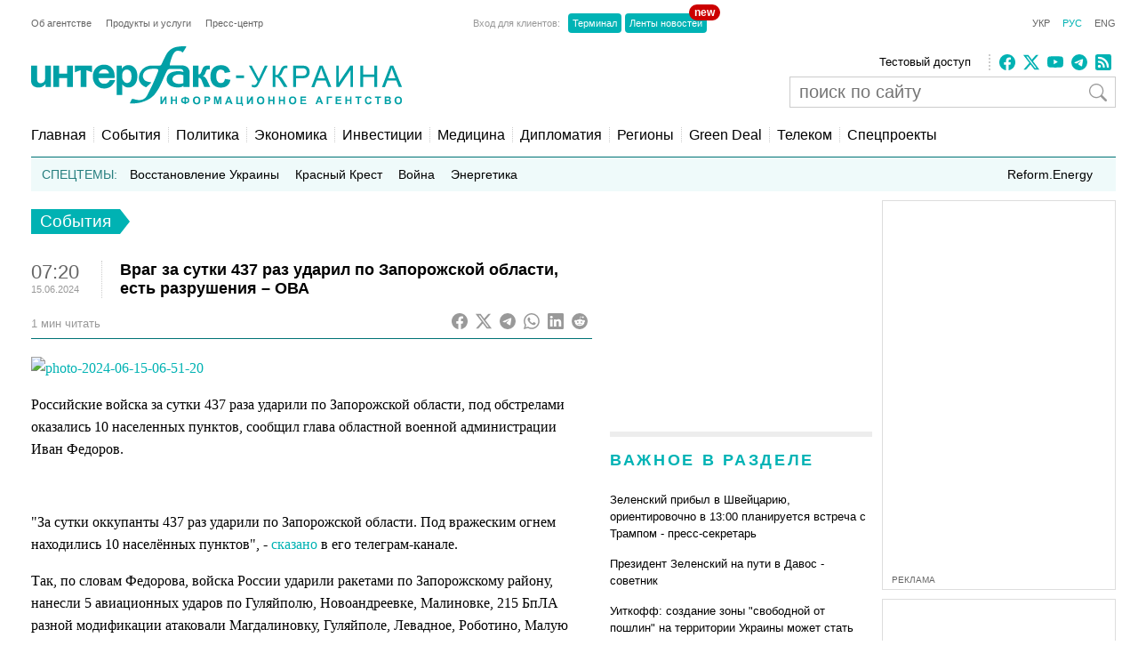

--- FILE ---
content_type: text/html; charset=utf-8
request_url: https://www.google.com/recaptcha/api2/aframe
body_size: 266
content:
<!DOCTYPE HTML><html><head><meta http-equiv="content-type" content="text/html; charset=UTF-8"></head><body><script nonce="4vtp0t2_Q81JQMq9HDQ2vQ">/** Anti-fraud and anti-abuse applications only. See google.com/recaptcha */ try{var clients={'sodar':'https://pagead2.googlesyndication.com/pagead/sodar?'};window.addEventListener("message",function(a){try{if(a.source===window.parent){var b=JSON.parse(a.data);var c=clients[b['id']];if(c){var d=document.createElement('img');d.src=c+b['params']+'&rc='+(localStorage.getItem("rc::a")?sessionStorage.getItem("rc::b"):"");window.document.body.appendChild(d);sessionStorage.setItem("rc::e",parseInt(sessionStorage.getItem("rc::e")||0)+1);localStorage.setItem("rc::h",'1769072605429');}}}catch(b){}});window.parent.postMessage("_grecaptcha_ready", "*");}catch(b){}</script></body></html>

--- FILE ---
content_type: application/x-javascript; charset=utf-8
request_url: https://servicer.idealmedia.io/688608/1?cmpreason=wvz&sessionId=6971e7de-00af4&sessionPage=1&sessionNumberWeek=1&sessionNumber=1&scale_metric_1=64.00&scale_metric_2=256.00&scale_metric_3=100.00&cbuster=1769072606853245449439&pvid=323c74d2-1053-4a99-b84c-482fd95bcfad&implVersion=17&lct=1763554860&mp4=1&ap=1&consentStrLen=0&wlid=6379a371-576e-4635-86d6-394d4cc56a10&uniqId=0c9a3&niet=4g&nisd=false&jsp=head&evt=%5B%7B%22event%22%3A1%2C%22methods%22%3A%5B1%2C2%5D%7D%2C%7B%22event%22%3A2%2C%22methods%22%3A%5B1%2C2%5D%7D%5D&pv=5&jsv=es6&dpr=1&hashCommit=cbd500eb&apt=2024-06-15T07%3A20%3A33%2B03%3A00&tfre=22724&w=240&h=548&tli=1&sz=240x132&szp=1,2,3,4&szl=1;2;3;4&cxurl=https%3A%2F%2Fru.interfax.com.ua%2Fnews%2Fgeneral%2F993752.html&ref=&lu=https%3A%2F%2Fru.interfax.com.ua%2Fnews%2Fgeneral%2F993752.html
body_size: 1836
content:
var _mgq=_mgq||[];
_mgq.push(["IdealmediaLoadGoods688608_0c9a3",[
["telegraf.com.ua","11965009","1","Як загинув Денис Монастирський. Що відомо про трагедію","На його пам’ятнику є особливе зображення","0","","","","oeva8zWqJl47PMDOQT2PBj7vtuZcjYVnpgzS0DIKPNBE8ldlQ35z6rQraLSbr5PEJP9NESf5a0MfIieRFDqB_KZYqVzCSd5s-3-NMY7DW0VzOXELdLbpfFT1K-DckeGL",{"i":"https://s-img.idealmedia.io/n/11965009/90x90/487x0x790x790/aHR0cDovL2ltZ2hvc3RzLmNvbS90LzIwMjYtMDEvNzIxMDI0Lzc2NTU5NThmMTA3NDAwZjEzMTVjNjEyNzA2Njg5MzllLmpwZw.webp?v=1769072606-bOlnVrDhbhtdqNYGDeAsp2-3JSXjD-dWWgCIeZbcsHA","l":"https://clck.idealmedia.io/pnews/11965009/i/3160/pp/1/1?h=oeva8zWqJl47PMDOQT2PBj7vtuZcjYVnpgzS0DIKPNBE8ldlQ35z6rQraLSbr5PEJP9NESf5a0MfIieRFDqB_KZYqVzCSd5s-3-NMY7DW0VzOXELdLbpfFT1K-DckeGL&utm_campaign=interfax.com.ua&utm_source=interfax.com.ua&utm_medium=referral&rid=36ad6916-f771-11f0-8f50-d404e6f97680&tt=Direct&att=3&afrd=296&iv=17&ct=1&gdprApplies=0&muid=q0mq5eDZx_31&st=-300&mp4=1&h2=RGCnD2pppFaSHdacZpvmnsy2GX6xlGXVu7txikoXAu_3Uq9CZQIGhHBl6Galy7GAUxS4U-sB8WxEelr10UWU-Q**","adc":[],"sdl":0,"dl":"","category":"Общество Украины","dbbr":0,"bbrt":0,"type":"e","media-type":"static","clicktrackers":[],"cta":"Читати далі","cdt":"","tri":"36ad7fd2-f771-11f0-8f50-d404e6f97680","crid":"11965009"}],
["nv.ua","11961098","1","Розкрилося, хто допоміг викрити Тимошенко","13 січня НАБУ і САП заявили, що викрили голову однієї з фракцій Верховної Ради, яка пропонувала хабарі народним депутатам за голосування за або проти окремих законопроєктів","0","","","","oeva8zWqJl47PMDOQT2PBh_EkV0QKl_PHhpiA85glEDlxbtAWtzLxYeCNyOW6qr8JP9NESf5a0MfIieRFDqB_KZYqVzCSd5s-3-NMY7DW0XqiY3e4bMAvWTbOa4DtLZI",{"i":"https://s-img.idealmedia.io/n/11961098/90x90/191x0x519x519/aHR0cDovL2ltZ2hvc3RzLmNvbS90LzIwMjYtMDEvNDI1OTc3LzUwOTkwNmU1ODQyMmFlMTcyMDMzOWJjY2Y2YThmYmUxLmpwZWc.webp?v=1769072606-EZE362ZHRfI_K0iH7RRi6cSfYb-US5dqKZjonAP7zp4","l":"https://clck.idealmedia.io/pnews/11961098/i/3160/pp/2/1?h=oeva8zWqJl47PMDOQT2PBh_EkV0QKl_PHhpiA85glEDlxbtAWtzLxYeCNyOW6qr8JP9NESf5a0MfIieRFDqB_KZYqVzCSd5s-3-NMY7DW0XqiY3e4bMAvWTbOa4DtLZI&utm_campaign=interfax.com.ua&utm_source=interfax.com.ua&utm_medium=referral&rid=36ad6916-f771-11f0-8f50-d404e6f97680&tt=Direct&att=3&afrd=296&iv=17&ct=1&gdprApplies=0&muid=q0mq5eDZx_31&st=-300&mp4=1&h2=RGCnD2pppFaSHdacZpvmnsy2GX6xlGXVu7txikoXAu_3Uq9CZQIGhHBl6Galy7GAUxS4U-sB8WxEelr10UWU-Q**","adc":[],"sdl":0,"dl":"","category":"Политика Украины","dbbr":0,"bbrt":0,"type":"e","media-type":"static","clicktrackers":[],"cta":"Читати далі","cdt":"","tri":"36ad7fd8-f771-11f0-8f50-d404e6f97680","crid":"11961098"}],
["pmg.ua","11940125","1","Такі паспорти вважатимуть недійсними!","Для українців оприлюднили важливе роз’яснення про паспорти.","0","","","","oeva8zWqJl47PMDOQT2PBhDoxLAhzUmwo1m34w0bUtQg3loZWVK6BIZHXM5Xm_-6JP9NESf5a0MfIieRFDqB_KZYqVzCSd5s-3-NMY7DW0W5XXr-d-QLB-gAuv3xvE3d",{"i":"https://s-img.idealmedia.io/n/11940125/90x90/159x0x630x630/aHR0cDovL2ltZ2hvc3RzLmNvbS90LzIwMjYtMDEvODIwMzM3LzQ1YTE1MzI4NDA0MDk3MDE3ZjU0MzE3NzlhZjgzNDYyLmpwZWc.webp?v=1769072606-1r1clDwYk2QdOiePe0WksuhHNCcOaV8gNX33uzenqrs","l":"https://clck.idealmedia.io/pnews/11940125/i/3160/pp/3/1?h=oeva8zWqJl47PMDOQT2PBhDoxLAhzUmwo1m34w0bUtQg3loZWVK6BIZHXM5Xm_-6JP9NESf5a0MfIieRFDqB_KZYqVzCSd5s-3-NMY7DW0W5XXr-d-QLB-gAuv3xvE3d&utm_campaign=interfax.com.ua&utm_source=interfax.com.ua&utm_medium=referral&rid=36ad6916-f771-11f0-8f50-d404e6f97680&tt=Direct&att=3&afrd=296&iv=17&ct=1&gdprApplies=0&muid=q0mq5eDZx_31&st=-300&mp4=1&h2=RGCnD2pppFaSHdacZpvmnsy2GX6xlGXVu7txikoXAu_3Uq9CZQIGhHBl6Galy7GAUxS4U-sB8WxEelr10UWU-Q**","adc":[],"sdl":0,"dl":"","category":"Общество Украины","dbbr":0,"bbrt":0,"type":"e","media-type":"static","clicktrackers":[],"cta":"Читати далі","cdt":"","tri":"36ad7fda-f771-11f0-8f50-d404e6f97680","crid":"11940125"}],
["nv.ua","11955236","1","Різанина у школі Києва: подробиці від матері учня закладу","«Вчителі відреагували миттєво»","0","","","","oeva8zWqJl47PMDOQT2PBnDracCLKabUArxKH3osxJ7ocqwLB31PFRkBwMGVkYN4JP9NESf5a0MfIieRFDqB_KZYqVzCSd5s-3-NMY7DW0Wb-fFoh3oKvcdYEQeRN6T6",{"i":"https://s-img.idealmedia.io/n/11955236/90x90/18x0x1238x1238/aHR0cDovL2ltZ2hvc3RzLmNvbS90LzIwMjYtMDEvNDI1OTc3L2I1Mjg5NDkzNzk4MDJjMTBmODM0NmFhNWQyZWEzYWM4LnBuZw.webp?v=1769072606-ZJQcE5ZxCMhfvLVE_g9cJVG0wHNhr1wWwCugIla8AgM","l":"https://clck.idealmedia.io/pnews/11955236/i/3160/pp/4/1?h=oeva8zWqJl47PMDOQT2PBnDracCLKabUArxKH3osxJ7ocqwLB31PFRkBwMGVkYN4JP9NESf5a0MfIieRFDqB_KZYqVzCSd5s-3-NMY7DW0Wb-fFoh3oKvcdYEQeRN6T6&utm_campaign=interfax.com.ua&utm_source=interfax.com.ua&utm_medium=referral&rid=36ad6916-f771-11f0-8f50-d404e6f97680&tt=Direct&att=3&afrd=296&iv=17&ct=1&gdprApplies=0&muid=q0mq5eDZx_31&st=-300&mp4=1&h2=RGCnD2pppFaSHdacZpvmnsy2GX6xlGXVu7txikoXAu_3Uq9CZQIGhHBl6Galy7GAUxS4U-sB8WxEelr10UWU-Q**","adc":[],"sdl":0,"dl":"","category":"Киев","dbbr":0,"bbrt":0,"type":"e","media-type":"static","clicktrackers":[],"cta":"Читати далі","cdt":"","tri":"36ad7fdd-f771-11f0-8f50-d404e6f97680","crid":"11955236"}],],
{"awc":{},"dt":"desktop","ts":"","tt":"Direct","isBot":1,"h2":"RGCnD2pppFaSHdacZpvmnsy2GX6xlGXVu7txikoXAu_3Uq9CZQIGhHBl6Galy7GAUxS4U-sB8WxEelr10UWU-Q**","ats":0,"rid":"36ad6916-f771-11f0-8f50-d404e6f97680","pvid":"323c74d2-1053-4a99-b84c-482fd95bcfad","iv":17,"brid":32,"muidn":"q0mq5eDZx_31","dnt":2,"cv":2,"afrd":296,"consent":true,"adv_src_id":14670}]);
_mgqp();


--- FILE ---
content_type: application/x-javascript; charset=utf-8
request_url: https://servicer.idealmedia.io/685179/1?nocmp=1&sessionId=6971e7de-00af4&sessionPage=1&sessionNumberWeek=1&sessionNumber=1&cbuster=1769072606837623134183&pvid=323c74d2-1053-4a99-b84c-482fd95bcfad&implVersion=17&lct=1763554860&mp4=1&ap=1&consentStrLen=0&wlid=b1e7dbf8-a1b6-4853-a580-ec886131a6c4&uniqId=062c9&niet=4g&nisd=false&jsp=head&evt=%5B%7B%22event%22%3A1%2C%22methods%22%3A%5B1%2C2%5D%7D%2C%7B%22event%22%3A2%2C%22methods%22%3A%5B1%2C2%5D%7D%5D&pv=5&jsv=es6&dpr=1&hashCommit=cbd500eb&apt=2024-06-15T07%3A20%3A33%2B03%3A00&tfre=22708&scale_metric_1=64.00&scale_metric_2=256.00&scale_metric_3=100.00&w=300&h=270&tl=150&tlp=1,2&sz=299x116&szp=1,2&szl=1;2&cxurl=https%3A%2F%2Fru.interfax.com.ua%2Fnews%2Fgeneral%2F993752.html&ref=&lu=https%3A%2F%2Fru.interfax.com.ua%2Fnews%2Fgeneral%2F993752.html
body_size: 1210
content:
var _mgq=_mgq||[];
_mgq.push(["IdealmediaLoadGoods685179_062c9",[
["champion.com.ua","11963754","1","Сабо назвав майбутню зірку київського Динамо","Екстренер Динамо та збірної України Йожеф Сабо вважає, що нападник \"біло-синіх\" Матвій Пономаренко зможе закріпитися в основному складі команди та має гарне майбутнє","0","","","","oeva8zWqJl47PMDOQT2PBrgiQhgsPxEjjvH3nxkUq1RKLdfngGlto9qxGjRgYmxhJP9NESf5a0MfIieRFDqB_KZYqVzCSd5s-3-NMY7DW0Xx7k33W_8jnMJXw0UpX6r4",{"i":"https://s-img.idealmedia.io/n/11963754/120x120/423x0x1075x1075/aHR0cDovL2ltZ2hvc3RzLmNvbS90LzY4NzA0MS80OGQ1ODNmOWFmY2EyMGFlOThmM2FmYTM1MDA2ODIyYy5qcGVn.webp?v=1769072606-YgZ7ibSZw4avs8GTM_M_0Wj7GhJ0bL5VqINf7XlUtIQ","l":"https://clck.idealmedia.io/pnews/11963754/i/2906/pp/1/1?h=oeva8zWqJl47PMDOQT2PBrgiQhgsPxEjjvH3nxkUq1RKLdfngGlto9qxGjRgYmxhJP9NESf5a0MfIieRFDqB_KZYqVzCSd5s-3-NMY7DW0Xx7k33W_8jnMJXw0UpX6r4&utm_campaign=interfax.com.ua&utm_source=interfax.com.ua&utm_medium=referral&rid=36aae3d7-f771-11f0-8f50-d404e6f97680&tt=Direct&att=3&afrd=296&iv=17&ct=1&gdprApplies=0&muid=q0mq-cuwJv31&st=-300&mp4=1&h2=RGCnD2pppFaSHdacZpvmnoTb7XFiyzmF87A5iRFByjsgNjusZyjGo1rMnMT1hEiOhumDt6a8mN7o5CH77ZLjIg**","adc":[],"sdl":0,"dl":"","category":"Спорт","dbbr":0,"bbrt":0,"type":"e","media-type":"static","clicktrackers":[],"cta":"Читати далі","cdt":"","tri":"36ab02b4-f771-11f0-8f50-d404e6f97680","crid":"11963754"}],
["ua.tribuna.com","11964558","1","Мілевський побився з Рибалкою, а Алієва забрала швидка","Футболісти встигли помиритися.","0","","","","oeva8zWqJl47PMDOQT2PBvbqZMkyLwQoGJ_Gut5xeIoyJYTE-y4An9wxquBZ8MxmJP9NESf5a0MfIieRFDqB_KZYqVzCSd5s-3-NMY7DW0U6qMdpn91rN1isAQomPTUW",{"i":"https://s-img.idealmedia.io/n/11964558/120x120/585x157x436x436/aHR0cDovL2ltZ2hvc3RzLmNvbS90LzQyNjAwMi82MjRlZjVmYWNjZWMyYjBmN2UyMDRkNjkwYTgzZmNhYy5qcGc.webp?v=1769072606-aXW4NYoYePaVxu_MHaSN4r3q52DgVVr_dbLPsmp8bdk","l":"https://clck.idealmedia.io/pnews/11964558/i/2906/pp/2/1?h=oeva8zWqJl47PMDOQT2PBvbqZMkyLwQoGJ_Gut5xeIoyJYTE-y4An9wxquBZ8MxmJP9NESf5a0MfIieRFDqB_KZYqVzCSd5s-3-NMY7DW0U6qMdpn91rN1isAQomPTUW&utm_campaign=interfax.com.ua&utm_source=interfax.com.ua&utm_medium=referral&rid=36aae3d7-f771-11f0-8f50-d404e6f97680&tt=Direct&att=3&afrd=296&iv=17&ct=1&gdprApplies=0&muid=q0mq-cuwJv31&st=-300&mp4=1&h2=RGCnD2pppFaSHdacZpvmnoTb7XFiyzmF87A5iRFByjsgNjusZyjGo1rMnMT1hEiOhumDt6a8mN7o5CH77ZLjIg**","adc":[],"sdl":0,"dl":"","category":"Спорт","dbbr":0,"bbrt":0,"type":"e","media-type":"static","clicktrackers":[],"cta":"Читати далі","cdt":"","tri":"36ab02b9-f771-11f0-8f50-d404e6f97680","crid":"11964558"}],],
{"awc":{},"dt":"desktop","ts":"","tt":"Direct","isBot":1,"h2":"RGCnD2pppFaSHdacZpvmnoTb7XFiyzmF87A5iRFByjsgNjusZyjGo1rMnMT1hEiOhumDt6a8mN7o5CH77ZLjIg**","ats":0,"rid":"36aae3d7-f771-11f0-8f50-d404e6f97680","pvid":"323c74d2-1053-4a99-b84c-482fd95bcfad","iv":17,"brid":32,"muidn":"q0mq-cuwJv31","dnt":2,"cv":2,"afrd":296,"consent":true,"adv_src_id":14670}]);
_mgqp();
